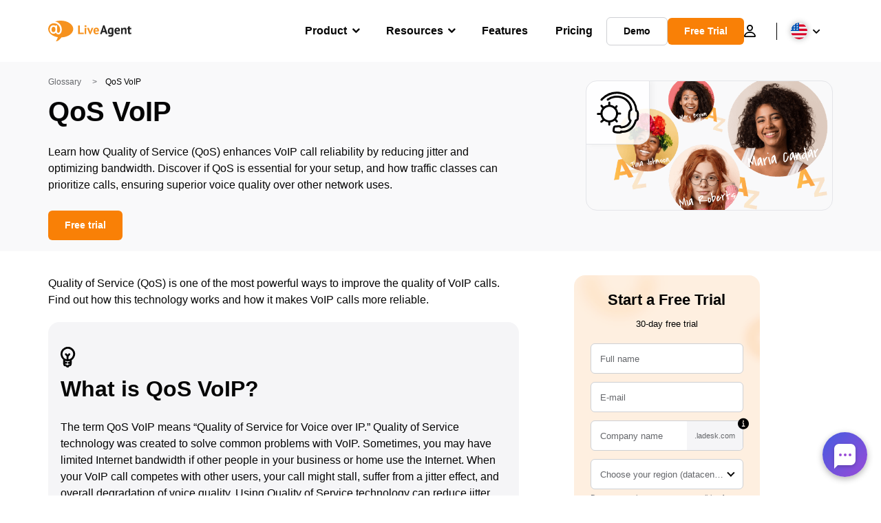

--- FILE ---
content_type: image/svg+xml; charset=utf-8
request_url: https://www.liveagent.com/app/themes/liveagent/assets/images/icon-bulb.svg?ver=3.1
body_size: 1106
content:
<svg xmlns="http://www.w3.org/2000/svg" width="22" height="30"><path d="m11.442 10.057-.197.252.225-.28a11.333 11.333 0 0 1-2.093 2.093 1.397 1.397 0 0 0-.407.997c.001.369.148.722.407.983a1.39 1.39 0 0 0 .997.421h.366c.239-.063.457-.19.632-.364a12.783 12.783 0 0 0 2.5-2.641c.1-.156.158-.335.17-.52a1.115 1.115 0 0 0 0-.562 1.398 1.398 0 0 0-.26-.516 1.4 1.4 0 0 0-.443-.37 1.41 1.41 0 0 0-1.082-.139l-.337.14c-.21.122-.384.296-.506.506h.028z"/><path d="M6.666 11.756c.79.676 1.546 1.394 2.261 2.15a1.403 1.403 0 0 0 1.981-.001 1.399 1.399 0 0 0 .408-.997 1.477 1.477 0 0 0-.408-.997 23.067 23.067 0 0 0-2.262-2.136 1.06 1.06 0 0 0-.45-.337 1.192 1.192 0 0 0-.477-.084 1.406 1.406 0 0 0-1.405 1.405 1.406 1.406 0 0 0 .421.997h-.07z"/><path d="m8.646 13.12.127 5.885c0 .373.148.73.411.994a1.408 1.408 0 0 0 1.987 0c.264-.264.412-.621.412-.994l-.127-5.886a1.406 1.406 0 0 0-2.81 0z"/><path d="M9.813 18.29a7.883 7.883 0 0 1-6.799-5.901 7.877 7.877 0 0 1 3.202-8.246 7.718 7.718 0 0 1 8.787.148 7.717 7.717 0 0 1 2.944 8.28 8.109 8.109 0 0 1-8.134 5.62c-1.812-.098-1.798 2.711 0 2.81a10.907 10.907 0 0 0 10.241-6.181 10.452 10.452 0 0 0-2.206-11.913A10.576 10.576 0 0 0 5.823 1.122 10.747 10.747 0 0 0 .035 11.546a10.746 10.746 0 0 0 9.834 9.553c1.742.154 1.728-2.655-.056-2.81z"/><path d="M3.941 18.443a34.468 34.468 0 0 0-.084 6.448c.023.94.359 1.845.955 2.571.387.378.875.637 1.405.745.292.051.588.075.885.07h.421c-.14 0 .155.14 0 0-.154-.14.099.112.127.14l.393.436c.315.375.708.677 1.152.885a2.378 2.378 0 0 0 3.091-.842c.097-.143.182-.293.252-.45 0 0 .253-.506.127-.267-.127.239-.098 0 0 0-.127 0-.127 0 0 0 .126 0 .295 0 0 0h.351a2.969 2.969 0 0 0 2.641-1.405 7.38 7.38 0 0 0 .492-3.287v-3.751a1.405 1.405 0 1 0-2.81 0c0 1.812-.084 3.61-.112 5.422v.281c0 .169 0 0 0 0s-.127 0 0 0c.126 0 .28-.14 0 0-.281.14-.127 0 0 0h-.267a3.47 3.47 0 0 0-2.374.843 4.21 4.21 0 0 0-.618.955 3.55 3.55 0 0 1-.183.338s.126-.155.14-.169c.015-.014.31 0 .408-.084.098-.085.28.196-.07 0l-.099-.07-.267-.31a6.407 6.407 0 0 0-.899-.843 2.812 2.812 0 0 0-1.166-.477 4.114 4.114 0 0 0-.702 0h-.38c.042 0 .182.14.14.112-.042-.028-.098-.154 0 0 .098.155-.126-.393 0-.084 0-.126 0-.253-.098-.393-.099-.14 0-.085 0 0v-.267c-.169-2.12-.14-4.25.084-6.364a1.404 1.404 0 1 0-2.81 0l-.126-.183z"/><path d="M6.877 24.512a9.835 9.835 0 0 1 1.573 0c.19.002.378-.042.548-.127a1.32 1.32 0 0 0 .744-.744c.085-.164.124-.349.113-.534a1.4 1.4 0 0 0-.408-.997l-.323-.169a1.391 1.391 0 0 0-.716-.182 9.619 9.619 0 0 0-1.574 0c-.19-.009-.38.035-.547.126-.17.058-.324.154-.45.281-.14.124-.241.285-.295.463a.966.966 0 0 0-.112.534 1.407 1.407 0 0 0 .407.998 1.408 1.408 0 0 0 .998.407l.042-.056zm6.729-2.712-1.813.085c-.371.005-.728.15-.997.407-.127.127-.223.28-.28.45a1.038 1.038 0 0 0-.127.548 1.406 1.406 0 0 0 1.404 1.404l1.813-.084c.372-.005.728-.15.997-.407a1.17 1.17 0 0 0 .281-.45.93.93 0 0 0 .127-.548 1.402 1.402 0 0 0-1.405-1.405z"/></svg>


--- FILE ---
content_type: image/svg+xml
request_url: https://www.liveagent.com/wp/urlslab-download/d4c54fd8737bcdaa953a3537ef0ed0d1/Software-support.svg
body_size: 3749
content:
<?xml version="1.0" encoding="UTF-8"?> <svg xmlns="http://www.w3.org/2000/svg" data-name="Layer 1" viewBox="0 0 250 250"><path d="M75.17 91.64q1.62 0 3.24.09a14.75 14.75 0 011.62.14l.71.08c.62.07-1.55-.23-.17 0A42.25 42.25 0 0187 93.48c1 .31 1.93.64 2.88 1 .27.12.55.24.83.34-.1 0-1.35-.6-.44-.18l1.63.76a45.55 45.55 0 015.62 3.25l1.48 1c.48.32 1.53 1.3.22.16.86.75 1.77 1.44 2.61 2.21a45.57 45.57 0 014.59 4.83l.45.56c.63.78-.24-.27-.28-.36a10.55 10.55 0 001 1.31c.66.93 1.28 1.89 1.86 2.87s1.06 1.87 1.54 2.84c.21.43.41.87.61 1.3.06.15.57 1.25.13.28s.09.25.17.45a41 41 0 011.86 6.36c.1.47.19.93.27 1.4 0 .29.34 2.08.16 1s.07.74.09 1c0 .59.09 1.19.12 1.78a44.55 44.55 0 01-.14 6.43c0 .23-.27 2.08-.09 1s-.11.69-.16 1c-.19 1.12-.42 2.24-.69 3.34a48.64 48.64 0 01-2 6.31l-.27.66c.57-1.48.33-.78.18-.44s-.44 1-.68 1.46q-.74 1.53-1.59 3a42.808 42.808 0 01-2.52 3.9c-.14.2-.29.39-.43.58-.71 1 .79-1 .07-.09a47.84 47.84 0 01-4.51 4.83 22 22 0 00-2.32 2c.81-1 .65-.5.18-.16l-.75.55a17.82 17.82 0 01-1.55 1c-1.9 1.21-3.9 2.12-5.9 3.14 1.6-.82 0 0-.46.16s-1 .39-1.57.57c-1.06.36-2.13.69-3.21 1s-2.17.52-3.27.73l-1.65.27c-.86.14 1.59-.18.3 0l-.92.1a49.53 49.53 0 01-6.89.2c-1.06-.05-2.11-.13-3.16-.25-.48-.05-1.25-.33.3 0a4.9 4.9 0 01-.74-.11c-.61-.09-1.22-.2-1.83-.32a46.07 46.07 0 01-6.62-1.84l-1.59-.66c-.36-.14-.92-.52.41.17-.22-.11-.46-.2-.68-.3-1.13-.52-2.23-1.08-3.31-1.7a35.25 35.25 0 01-2.68-1.67c-.45-.3-.89-.61-1.32-.92-.19-.15-.38-.3-.57-.43 1.41 1 .37.28.09 0a44.36 44.36 0 01-4.65-4.44c-.72-.8-1.39-1.63-2.07-2.46 1.13 1.37.13.14-.13-.22q-.57-.81-1.11-1.62a47.37 47.37 0 01-3.23-5.78 11.89 11.89 0 00-.59-1.31c.69 1.08.36.89.19.44L40 145a45.29 45.29 0 01-1.11-3.22 46.86 46.86 0 01-1.46-6.28c0-.17-.17-1.36-.05-.26s0-.09 0-.27c0-.47-.1-.95-.14-1.42q-.13-1.69-.15-3.39c0-1 0-2 .09-3a15.45 15.45 0 01.15-1.78 2.18 2.18 0 01.08-.71c.13-1.15-.24 1.41 0 .18a46.29 46.29 0 011.48-6.26c.33-1 .77-2 1.11-3 0 .1-.6 1.36-.19.45l.3-.65c.25-.54.51-1.08.78-1.61a44.81 44.81 0 013.44-5.63c.26-.36 1.42-1.76.24-.36.35-.41.67-.84 1-1.25.73-.87 1.49-1.71 2.28-2.53s1.52-1.51 2.32-2.23 1.74-1.32 2.47-2.07c-1.19 1.21-.08.07.37-.25l1.32-.92c1-.63 1.91-1.22 2.9-1.78s1.78-1 2.69-1.42l1.46-.67c.46-.21 1.1-.2-.28.11a8.63 8.63 0 001-.39 44 44 0 016.15-1.86c1-.23 2.14-.3 3.16-.58-.08 0-1.55.19-.53.08l.71-.08c.6-.06 1.19-.1 1.79-.13 3.13-.19 6.15-2.63 6-6-.14-3.1-2.64-6.2-6-6a52.37 52.37 0 00-46.08 35.61c-6.15 19.07.84 42 16.44 54.57a50.91 50.91 0 0029.87 11.1 51.53 51.53 0 0029.94-7.93c17.52-11.38 26.08-33.49 21.85-53.8-4.14-19.9-22.1-36.1-42.09-39a51.83 51.83 0 00-8.06-.64 6 6 0 000 12z"></path><path d="M69.83 67.64a57.68 57.68 0 010 13.52 6 6 0 0010.24 4.24l.93-1.21a6.12 6.12 0 00.82-3 57.68 57.68 0 000-13.52 6.62 6.62 0 00-1.75-4.24 6.11 6.11 0 00-4.25-1.76 6 6 0 00-4.24 1.76 5.81 5.81 0 00-1.76 4.24zM69.37 178c.18 1 .33 1.93.46 2.9l-.21-1.59a57.52 57.52 0 01.1 14 6 6 0 001.76 4.24 6.16 6.16 0 004.24 1.76 6.09 6.09 0 004.28-1.82l.93-1.21a5.88 5.88 0 00.82-3 62.65 62.65 0 00-.75-18.54 6 6 0 00-2.75-3.59 6.09 6.09 0 00-4.63-.6 6 6 0 00-3.62 2.76 6.72 6.72 0 00-.61 4.62zM105.2 168.53l9.64 10.66a6 6 0 008.49 0 6 6 0 001.75-4.24 6.52 6.52 0 00-1.75-4.25l-9.64-10.65a6 6 0 00-8.48 0 6 6 0 00-1.76 4.24 6.52 6.52 0 001.76 4.24zM120.62 135.68l17.38.79a6 6 0 006-6 6.12 6.12 0 00-6-6l-17.38-.79a6 6 0 00-6 6 6.14 6.14 0 006 6zM113.21 103.71l8.83-11a6.64 6.64 0 001.75-4.24 6 6 0 00-6-6 5.79 5.79 0 00-4.24 1.76l-8.82 11a4.44 4.44 0 00-1.24 1.93 4.51 4.51 0 00-.52 2.31 6.11 6.11 0 001.76 4.25 6 6 0 004.24 1.75 5.82 5.82 0 004.24-1.75zM46.85 95L35.39 81.3a6 6 0 00-10.25 4.24 6.84 6.84 0 001.76 4.24l11.47 13.64a6 6 0 0010.24-4.24A6.63 6.63 0 0046.85 95zM27.21 125.67c-.82.13-1.63.25-2.45.36l1.59-.21a82.93 82.93 0 01-15.91.5 6 6 0 00-6 6 6.14 6.14 0 006 6 89.27 89.27 0 0020-1.08 6 6 0 001.4-11 6.79 6.79 0 00-4.63-.57zM40 161l-14 11.6a6 6 0 004.25 10.24l1.59-.21a6.12 6.12 0 002.64-1.63l14-11.6a6 6 0 001.76-4.24A6.08 6.08 0 0048.5 161a5.94 5.94 0 00-4.24-1.75l-1.6.21A5.94 5.94 0 0040 161z"></path><path d="M35.79 55.06a113.37 113.37 0 019.65-9.71c1.67-1.49 3.38-2.94 5.14-4.33l.6-.48-.3.24 1.37-1q1.5-1.1 3-2.13a115.65 115.65 0 0111.4-7q2.94-1.59 6-3 1.5-.69 3-1.35l.7-.3c1-.42-.27.14-.38.16a10.14 10.14 0 001.77-.73 120.11 120.11 0 0126.12-7.17l1.52-.23a3.88 3.88 0 00.75-.11c-1.54.32-.84.12-.45.07 1.2-.15 2.41-.29 3.62-.4 2.22-.22 4.46-.37 6.69-.45a113.86 113.86 0 0113.45.26c1.16.09 2.31.19 3.46.32l1.54.17.76.1c1.38.17-1.43-.21-.06 0 2.24.33 4.46.71 6.68 1.16A108.69 108.69 0 01154 22.3c2 .66 3.9 1.36 5.82 2.08.93.36 1.85.74 2.77 1.11-1.71-.69-.24-.09.18.09l1.59.71a109 109 0 0121 12.58l.55.41c-.07 0-1.17-.91-.4-.3l1.07.85c.8.64 1.59 1.3 2.37 2 1.56 1.33 3.08 2.71 4.57 4.12a109.63 109.63 0 018.15 8.68c.66.78 1.3 1.57 1.93 2.36.29.36 1.17 1.61.11.13.33.46.69.9 1 1.35q1.77 2.39 3.41 4.86a103.42 103.42 0 016 10.42c.9 1.77 1.74 3.56 2.54 5.38l.27.62c.3.71-.5-1.19-.21-.49.19.48.39 1 .58 1.42.38 1 .74 1.91 1.09 2.87A101.84 101.84 0 01221.82 95c.47 2 .89 4.06 1.24 6.1.16 1 .32 2 .45 2.92.21 1.48-.16-1.34 0 .14.07.58.14 1.16.2 1.74.22 2 .37 4.09.47 6.14.14 3.13 2.65 6.15 6 6 3.12-.14 6.15-2.65 6-6a109.36 109.36 0 00-14.64-49.76 116.15 116.15 0 00-83.81-56A125 125 0 0032.06 41.5c-1.64 1.64-3.22 3.34-4.75 5.08-2.08 2.35-2.49 6.2 0 8.48 2.27 2.09 6.27 2.52 8.48 0z"></path><path d="M228.24 119.24c.4.21.8.43 1.18.67a4 4 0 00.54.38c-.09 0-1.13-1-.44-.34s1.16 1.23 1.76 1.82c-1.2-1.18-.36-.46 0 .07.22.35.43.72.62 1.09.28.56.49 1.67 0 0 .11.41.31.8.45 1.21a24.13 24.13 0 01.67 2.53c.09.44.17.87.24 1.31a3.87 3.87 0 00.1.67c0-.19-.17-1.43-.09-.6a51.86 51.86 0 01.25 5.58c0 4.77-.37 9.55-.58 14.32l-.35 7.84c0 1.16-.13 2.31-.17 3.47s0-.2.07-.34a4.41 4.41 0 00-.16.82 3.37 3.37 0 01-.25.8c.22-.17.5-1 0-.26-.38.62.9-.95.37-.45-.19.18-.35.39-.54.57l-.48.44c-.73.69.91-.62.31-.24-.86.54-1.69 1.12-2.54 1.66A20.52 20.52 0 00223 168c-1.78 2.59-.57 6.77 2.16 8.21a6.14 6.14 0 008.21-2.16c.54-.79-.31.43-.36.45a2.73 2.73 0 00.43-.47 7.7 7.7 0 00.6-.54c.48-.56-1 .75-.43.32a69 69 0 012.53-1.67 21.07 21.07 0 005.6-4.74c2.12-2.75 2.61-6 2.77-9.34q.19-4.17.37-8.34c.23-5.23.59-10.47.66-15.7a41.55 41.55 0 00-1.5-12.7c-1.63-5.2-4.85-9.83-9.74-12.4-2.78-1.46-6.65-.8-8.21 2.15-1.47 2.77-.82 6.65 2.15 8.21z"></path><path d="M221.3 169.25a105.55 105.55 0 01-3.3 10.26c-.3.81-.62 1.62-1 2.43-.14.36-.78 1.73-.08.23-.2.43-.37.87-.56 1.29-.74 1.66-1.51 3.3-2.33 4.91a93 93 0 01-5.51 9.39q-.74 1.08-1.5 2.16l-.83 1.15-.37.48c-.1.14-.68.89-.15.2s-.42.53-.53.67l-.77.94q-.91 1.08-1.86 2.16a76.87 76.87 0 01-8 7.73l-1.08.9c-.17.13-1.19.93-.48.39s-.51.38-.66.49l-1.13.82c-1.47 1-3 2-4.53 3a46.18 46.18 0 01-4.78 2.62c-.78.4-1.57.78-2.37 1.15l-1.11.49c-1 .44.17-.07.31-.12-.25.09-.5.21-.75.31a70.68 70.68 0 01-10.46 3.33c-2 .47-4 .71-6 1.12.14 0 1.45-.17.38 0l-.81.09-1.41.14c-1 .08-2 .15-3 .19-2.1.07-4.2.05-6.3-.09-1-.07-2-.18-3-.29-.18 0-.89-.11 0 0s0 0-.22 0c-.6-.09-1.21-.2-1.81-.31-3.08-.56-6.62.84-7.38 4.19-.67 2.94.89 6.78 4.19 7.38 16.41 3 33.27-.25 47.87-8.16 14.05-7.62 25.37-19.74 33-33.68a110.74 110.74 0 009.84-24.65c.81-3-1-6.66-4.19-7.38a6.1 6.1 0 00-7.38 4.19z"></path><path d="M143.46 230.69a36.94 36.94 0 01-4.59 1.43c-.86.2-1.72.34-2.58.5-1.43.26 1-.09.08 0l-1.53.16a60.51 60.51 0 01-10.25-.17l-2.25-.24c-.3 0-1.85-.21-.2 0a9 9 0 01-1.35-.19c-1.71-.25-3.42-.54-5.12-.84-1.39-.24-2.77-.47-4.15-.77-.7-.15-1.39-.31-2.08-.51a20.42 20.42 0 00-2-.67c1.35.23.79.35.19 0-.29-.15-.58-.31-.86-.49a3.87 3.87 0 00-.53-.37l.71.54-.46-.43c-.86-.73.7 1.23.15.24s-.15.19 0 .2a5.91 5.91 0 01-.24-.82c.09.89.11 1 0 .33v-.87a105.49 105.49 0 011.23-10.94l.3-2.45.06-.49c.08-.67.06-.53-.06.4 0 0 .18-1.11.19-1.19a8.06 8.06 0 01.52-1.94l-.3.7a5.9 5.9 0 01.38-.7c.49-1.07-.75.62 0 0l.24-.25c.48-.41.34-.31-.4.29a4.69 4.69 0 00.89-.54c1-.66-1.34.4-.14 0l.69-.22a10 10 0 002.17-.48c-.55.36-1.2.13-.47.07.51 0 1-.1 1.52-.13 7.19-.48 14.46-.63 21.67-.81h1.2c.65.06.46 0-.59-.09l.32.08c.6.2.42.12-.56-.24a4 4 0 01-1.28-1.24c-.78-1.26-.34-.67-.16-.09a11.47 11.47 0 00.83 2.1 8.88 8.88 0 002.93 3.16c2.94 2 6.8 2 10.21 1.92a60.41 60.41 0 0033.29-11c10.57-7.51 19.11-18.31 21.93-31.17.67-3.06-.92-6.63-4.19-7.38-3-.69-6.66.91-7.38 4.19a38.89 38.89 0 01-1.07 3.94 30.3 30.3 0 01-.56 1.6c-.12.32-.25.64-.37 1-.39 1 .62-1.37-.07.14a44.09 44.09 0 01-3.89 6.85c-.38.56-.88 1.1-1.21 1.69.79-1.4.38-.5.08-.12l-.66.81c-.91 1.08-1.85 2.11-2.84 3.11S179 190.12 178 191c-.54.46-1.08.92-1.64 1.37-.3.24-1.34.94.09-.06-.29.2-.57.43-.86.64a57 57 0 01-7.34 4.53c-1.18.6-2.46 1.06-3.61 1.69 1.49-.81.49-.21.09-.05l-1 .39c-.68.26-1.37.5-2.06.73a55.28 55.28 0 01-8.51 2.07c-.45.07-1.65.07.14 0-.3 0-.61.08-.91.11l-2 .18c-1.47.11-3 .15-4.42.12a17.42 17.42 0 01-2.17-.09c-1.25-.07 1.39.4.21 0-.5-.17-1.29-.62.18.15-.82-.43.38.32.45.39l.55.73c.34.9.41 1.05.22.45a9.29 9.29 0 00-2.18-4.29c-3-3.26-7.38-3-11.44-2.84l-11.79.38a84.36 84.36 0 00-11 .76 15.14 15.14 0 00-10.18 6c-2.37 3.33-2.59 7.49-3.06 11.41s-1.17 7.66-1.34 11.49a13.1 13.1 0 005.51 11.41c2.8 2.09 6.39 3 9.78 3.68 4.19.78 8.4 1.46 12.63 2 8.08 1 16.63.9 24.31-2.1a6.6 6.6 0 003.59-2.76 6.12 6.12 0 00.6-4.62c-.91-2.83-4.25-5.42-7.38-4.19z"></path><path d="M200.25 165.42a25.78 25.78 0 01-1.91-2c-.51-.59.7 1 .28.35-.12-.2-.27-.39-.4-.59-.26-.4-.5-.81-.73-1.22s-.41-.85-.63-1.28.27.66.26.62a4.86 4.86 0 00-.25-.67 24.1 24.1 0 01-.82-2.75c-.22-1-.35-1.91-.53-2.86 0 0 .16 1.36.1.68 0-.24-.06-.49-.08-.73-.06-.56-.1-1.11-.13-1.66-.12-1.91-.14-3.83-.1-5.74.07-4.83.26-9.66.41-14.5.07-2.37.18-4.73.41-7.1.1-1.13 0 .06 0 .24a6.91 6.91 0 01.15-.91c.09-.52.19-1 .3-1.57a26.24 26.24 0 011-3.38c.08-.22.4-1 0-.12s0-.07.14-.27a15.35 15.35 0 01.78-1.45c.28-.45.59-.93.89-1.38.1-.15.51-.67 0 0s.09-.08.23-.24a14.39 14.39 0 011.15-1.19l.4-.38c.14-.12.28-.24.43-.35.35-.29.18-.16-.49.37 1-.46 1.9-1.21 2.94-1.66a6 6 0 002.76-3.58 6.18 6.18 0 00-.61-4.63 5.94 5.94 0 00-3.58-2.76 6.94 6.94 0 00-4.63.61 22.12 22.12 0 00-10.44 10.24c-2.6 5.16-3.41 10.81-3.67 16.52-.24 5.4-.35 10.81-.49 16.21a63.28 63.28 0 00.89 13.53 25.37 25.37 0 007.49 14.18c2.32 2.11 6.22 2.47 8.48 0 2.11-2.3 2.49-6.23 0-8.48z"></path><path d="M70 55.54a79.22 79.22 0 0114.82-8.89 8.82 8.82 0 002.08-.93c-.07.07-1.35.56-.37.16l1.06-.43c1.42-.56 2.85-1.09 4.3-1.58a90.25 90.25 0 0112.66-3.27c.63-.12 1.27-.23 1.9-.33l1.15-.18c.4-.06 2.23-.24.32 0 3-.29 5.89-.62 8.87-.72s5.68-.06 8.52.11c1.41.08 2.82.2 4.23.35.77.08 1.54.24 2.3.27-1.75-.08-.48-.06-.06 0l1.14.18a83.5 83.5 0 0117 4.61l1.07.42c.13.06 1.32.49.34.14s.2.09.33.15l1 .47q2.07.95 4.07 2a75.85 75.85 0 017.4 4.44c1.13.77 2.24 1.58 3.34 2.39.81.6-.25-.18-.33-.26a8.23 8.23 0 00.87.69q.94.75 1.86 1.53a76.92 76.92 0 016 5.69c.93 1 1.83 2 2.71 3 .48.55 1 1.11 1.42 1.68l.69.85c.27.34.82 1.33 0-.07.69 1.12 1.6 2.15 2.35 3.24s1.61 2.41 2.36 3.64a73.31 73.31 0 014.37 8.27l.29.65c.67 1.54-.31-.78.09.21.29.72.58 1.43.85 2.16.51 1.39 1 2.79 1.42 4.21a67.48 67.48 0 012.08 9c0 .35.1.7.16 1 .19 1.29-.18-1.5 0-.2.09.82.18 1.64.25 2.46.13 1.53.2 3.06.22 4.59a6 6 0 1012 0c-.35-24.85-13.78-47.66-33.29-62.48-20.4-15.56-47.15-20.29-72.11-15.76a88.93 88.93 0 00-37.84 16.18 6.58 6.58 0 00-2.76 3.58 6.14 6.14 0 00.6 4.63c1.59 2.46 5.54 4.18 8.21 2.15z"></path></svg> 

--- FILE ---
content_type: image/svg+xml; charset=utf-8
request_url: https://www.liveagent.com/app/themes/liveagent/assets/images/quote.svg
body_size: 143
content:
<svg xmlns="http://www.w3.org/2000/svg" width="25" height="21" fill="none"><path fill="#fa9531" d="M0 19.735V8.982c0-.19.065-.316.13-.506L3.487.759A1.28 1.28 0 0 1 4.651 0h3.036c.776 0 1.422.759 1.228 1.518L7.3 8.728c0 .064 0 .064.064.064h2.261c.71 0 1.292.57 1.292 1.265v9.678c0 .696-.581 1.265-1.292 1.265H1.227C.581 21 0 20.43 0 19.735zm14.083 0V8.982c0-.19.064-.316.129-.506l3.36-7.717A1.272 1.272 0 0 1 18.733 0h2.971c.776 0 1.422.696 1.228 1.518l-1.55 7.21c0 .064 0 .064.064.064h2.261c.71 0 1.292.57 1.292 1.265v9.678C25 20.43 24.419 21 23.708 21H15.31c-.646 0-1.227-.57-1.227-1.265z"/></svg>